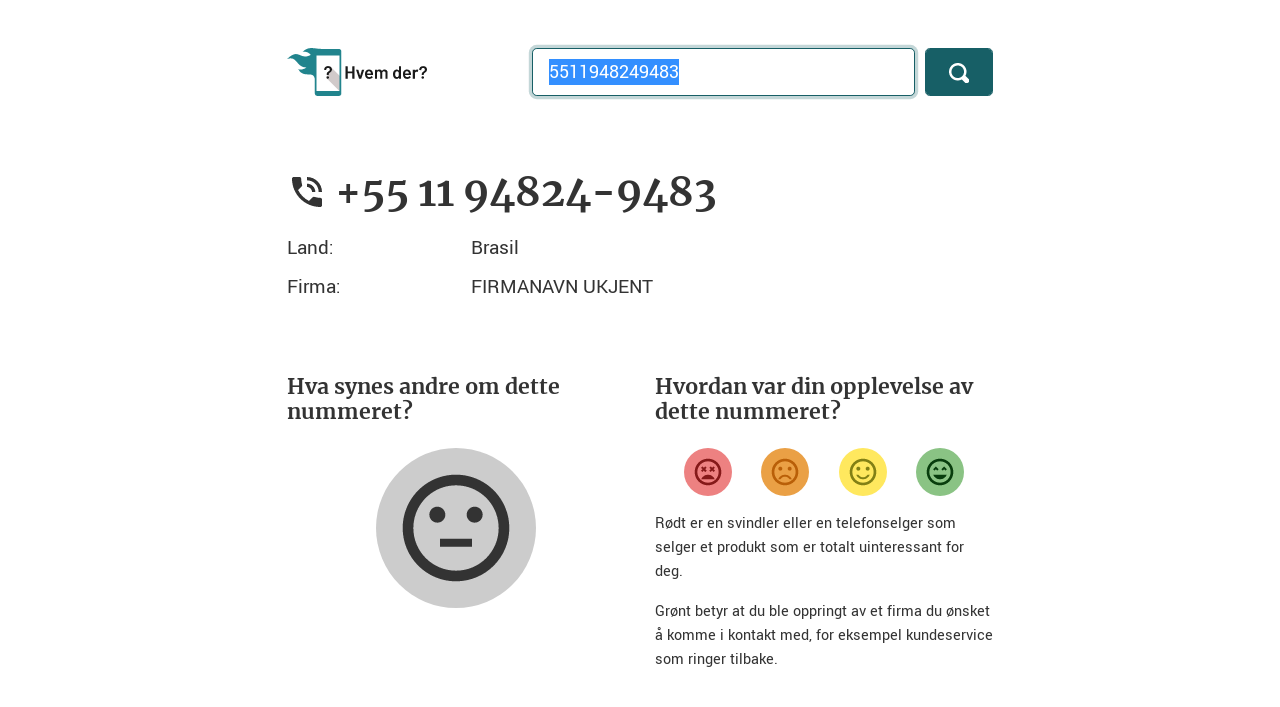

--- FILE ---
content_type: text/html; charset=utf-8
request_url: https://hvemder.no/5511948249483
body_size: 5872
content:
<!DOCTYPE html>
<html lang="no">
<head>

    
<meta charset="utf-8">
<meta name="viewport" content="width=device-width, initial-scale=1, shrink-to-fit=no">


<!-- Metadata -->
<meta name="copyright" content="Copyright 2006&ndash;2026 Bjarte Aune Olsen" />
<meta name="author" content="Bjarte Aune Olsen" />
<meta name="description" content="V&#xE5;re brukere sier at &#xAB;&#x2B;55 11 94824-9483&#xBB; brukes av firmaet FIRMANAVN UKJENT" />

<!-- Open search -->
<link rel="search" type="application/opensearchdescription+xml" href="/opensearch.xml" title="Søk på Hvem der?">

<!-- Favicon -->
<link rel="apple-touch-icon" sizes="180x180" href="/apple-touch-icon.png">
<link rel="icon" type="image/png" sizes="32x32" href="/favicon-32x32.png">
<link rel="icon" type="image/png" sizes="16x16" href="/favicon-16x16.png">
<link rel="manifest" href="/site.webmanifest.json">
<link rel="mask-icon" href="/safari-pinned-tab.svg" color="#21848d">
<meta name="msapplication-TileColor" content="#21848d">
<meta name="theme-color" content="#21848d">

<!-- Metadata for Facebook -->
<meta property="fb:app_id" content="402161919867999" />
<meta property="og:type" content="website" />
<meta property="og:title" content="&#x2B;55 11 94824-9483: FIRMANAVN UKJENT (5511948249483) &#x2013; Hvem der? &#x2013; En nummeroppslagstjeneste for deg som er lei av telefonselgere" />
<meta property="og:url" content="https://hvemder.no/5511948249483" />
<meta property="og:image" content="https://hvemder.no/facebook-image-1200x630.png" />
<meta property="og:site_name" content="Hvem der?" />
<meta property="fb:admins" content="632965483" />
<meta property="og:description" content="V&#xE5;re brukere sier at &#xAB;&#x2B;55 11 94824-9483&#xBB; brukes av firmaet FIRMANAVN UKJENT" />

<!-- Metadata for Google -->
<script type="application/ld&#x2B;json">
{
    "@context": "http://schema.org",
    "@type": "Organization",
    "name": "Hvem der?",
    "url": "https://hvemder.no",
    "logo": "https://hvemder.no/images/logo.png",
    "sameAs": [
        "https://www.facebook.com/hvemder.no/"
    ],
    "contactPoint":
    {
        "@type": "ContactPoint",
        "url": "https://m.me/hvemder.no",
        "email": "hei@hvemder.no",
        "contactType": "Customer service"
    }
}
</script>
<script type="application/ld&#x2B;json">
{
    "@context": "http://schema.org",
    "@type": "WebSite",
    "url": "https://hvemder.no/",
    "potentialAction":
    {
        "@type": "SearchAction",
        "target": "https://hvemder.no/{search_term_string}",
        "query-input": "required name=search_term_string"
    }
}
</script>

    <title>&#x2B;55 11 94824-9483: FIRMANAVN UKJENT (5511948249483) &#x2013; Hvem der? &#x2013; En nummeroppslagstjeneste for deg som er lei av telefonselgere</title>

    <!-- Custom styles, fonts and Bootstrap -->
<link href="/css/site.css?v=ZL9yt6jcdAFTandPoJdXpdbHkllew1IErp91uibjoV8" rel="stylesheet" />

    <script defer data-domain="hvemder.no" src="https://hvemder.no/js/script.js"></script>




    <script src="/lib/jquery/dist/jquery.min.js"></script>
    <script src="/lib/bootstrap/dist/js/bootstrap.min.js"></script>
    <script src="/lib/chart.js/dist/chart.min.js"></script>



</head>
<body>

    
<div class="container">
    
    
    
    
        <!-- Environment: Production – Page cached: 2026-01-19 22:43:39 UTC -->
    

        <div class="row py-3 py-md-5">

            <div class="col-4 d-none d-sm-block">

                <div class="logo-light">
                    <a href="/"><img src="/images/logo-with-text.svg" alt="Hvem der?" class="logo" width="140" height="48" /></a>
                </div>
                <div class="logo-dark">
                    <a href="/"><img src="/images/logo-with-text-dark.svg" alt="Hvem der?" class="logo" width="140" height="48" /></a>
                </div>

            </div>

            <div class="col-2 d-block d-sm-none">
                <a href="/"><img src="/images/logo.svg" alt="Hvem der?" class="small-logo" width="54" height="48" /></a>
            </div>

            <div class="col-10 col-sm-8">
                <form action="/" method="get">
                    <div class="form-row">

                        <div class="col-9 col-md-10">
                            <label class="sr-only" for="phoneNumber">Telefonnummer</label>
                            <input class="form-control form-control-lg" type="tel" name="q" id="phoneNumber" placeholder="Søk" value="5511948249483" autofocus />
                            <script>document.getElementById("phoneNumber").select();</script>
                        </div>

                        <div class="col-3 col-md-2">
                            <button type="submit" class="btn-primary form-control form-control-lg" aria-label="Søk">
                                <svg xmlns="http://www.w3.org/2000/svg" width="20" height="20" viewBox="0 0 8 8">
                                    <path d="M3.5 0c-1.93 0-3.5 1.57-3.5 3.5s1.57 3.5 3.5 3.5c.59 0 1.17-.14 1.66-.41a1 1 0 0 0 .13.13l1 1a1.02 1.02 0 1 0 1.44-1.44l-1-1a1 1 0 0 0-.16-.13c.27-.49.44-1.06.44-1.66 0-1.93-1.57-3.5-3.5-3.5zm0 1c1.39 0 2.5 1.11 2.5 2.5 0 .66-.24 1.27-.66 1.72-.01.01-.02.02-.03.03a1 1 0 0 0-.13.13c-.44.4-1.04.63-1.69.63-1.39 0-2.5-1.11-2.5-2.5s1.11-2.5 2.5-2.5z" />
                                </svg>
                            </button>
                        </div>
                    </div>
                </form>
            </div>
        </div>
</div>


    
<div class="container">
    <div class="row">
        <div class="col-12 py-2 py-sm-4">

            <div class="phone-number">
                <svg xmlns="http://www.w3.org/2000/svg" width="48" height="48" viewBox="0 0 48 48">
    <path d="M40 31c-2.49 0-4.89-.4-7.14-1.14-.69-.22-1.48-.06-2.03.49l-4.4 4.41c-5.67-2.88-10.29-7.51-13.18-13.17l4.4-4.41c.55-.55.71-1.34.49-2.03C17.4 12.9 17 10.49 17 8c0-1.11-.89-2-2-2H8c-1.11 0-2 .89-2 2 0 18.78 15.22 34 34 34 1.11 0 2-.89 2-2v-7c0-1.11-.89-2-2-2zm-2-7h4c0-9.94-8.06-18-18-18v4c7.73 0 14 6.27 14 14zm-8 0h4c0-5.52-4.48-10-10-10v4c3.31 0 6 2.69 6 6z" />
</svg>
                <h1>&#x2B;55 11 94824-9483</h1>
            </div>

            

            <dl itemscope itemtype="https://schema.org/LocalBusiness" class="row">

                <dt class="d-none">Telefon:</dt>
                <dd itemprop="telephone" class="d-none">&#x2B;55 11 94824-9483</dd>

                <dt class="d-none">Bilde:</dt>
                <dd itemprop="image" class="d-none">https://hvemder.no/images/logo-1920x1280.png</dd>

                    <dt class="col-3">Land:</dt>
                    <dd itemprop="address" class="col-9">
                        <span itemscope
                              itemtype="https://schema.org/PostalAddress">Brasil</span>
                    </dd>

                        <dt class="col-3">Firma:</dt>
                        <dd itemprop="name" class="col-9">FIRMANAVN UKJENT</dd>
            </dl>

        </div>
    </div>

        
<!-- Prevent Google from displaying feedback help texts as part of search result snippets. -->
<div data-nosnippet>

    <div class="row py-2 py-sm-4">

        <div class="col-12 col-sm-6 pb-4">

            <h3>Hva synes andre om dette nummeret?</h3>

            <div class="feedback-average-container">

                        <div class="feedback-average-icon neutral">
                            <svg xmlns="http://www.w3.org/2000/svg" width="48" height="48" viewBox="0 0 48 48">
    <path d="M18 28h12v3H18zm13-12c-1.66 0-3 1.34-3 3s1.34 3 3 3 3-1.34 3-3-1.34-3-3-3zm-11 3c0-1.66-1.34-3-3-3s-3 1.34-3 3 1.34 3 3 3 3-1.34 3-3zm3.98-15C12.94 4 4 12.96 4 24s8.94 20 19.98 20C35.04 44 44 35.04 44 24S35.04 4 23.98 4zM24 40c-8.84 0-16-7.16-16-16S15.16 8 24 8s16 7.16 16 16-7.16 16-16 16z" />
</svg>
                        </div>

            </div>
        </div>

        <div class="col-12 col-sm-6">

            <h3>Hvordan var din opplevelse av dette nummeret?</h3>

            <div class="feedback-container">

                <form method="post">
                    <input type="hidden" name="rating" value="-20" />
                    <button type="submit" class="feedback-button very-dissatisfied" aria-label="Veldig misfornøyd">
                        <svg xmlns="http://www.w3.org/2000/svg" width="48" height="48" viewBox="0 0 48 48">
    <path d="M23.99 4C12.94 4 4 12.95 4 24s8.94 20 19.99 20S44 35.05 44 24 35.04 4 23.99 4zM24 40c-8.84 0-16-7.16-16-16S15.16 8 24 8s16 7.16 16 16-7.16 16-16 16zm8.36-24.49l-2.12 2.13-2.12-2.13L26 17.64l2.12 2.12L26 21.88 28.12 24l2.12-2.12L32.36 24l2.13-2.12-2.13-2.12 2.13-2.12zM15.64 24l2.12-2.12L19.88 24 22 21.88l-2.12-2.12L22 17.64l-2.12-2.13-2.12 2.13-2.12-2.13-2.13 2.13 2.13 2.12-2.13 2.12zM24 28c-4.66 0-8.62 2.92-10.22 7h20.44c-1.6-4.08-5.56-7-10.22-7z"/>
</svg>
                    </button>
                <input name="__RequestVerificationToken" type="hidden" value="CfDJ8LfzR4JpCZRChAOtSQG30QVCc0-zTloyB4b1d8iTYTBsidnXFDrQG8xGQZOFmXth8kDoYPxKYO3ASEVLHelk0pI3tRC5G_IvsT6aobCqwFLfHByud71DdNZOdPuANq7vEa5TQDCZ4S2gIelXlZ_fjWI" /></form>

                <form method="post">
                    <input type="hidden" name="rating" value="-10" />
                    <button type="submit" class="feedback-button dissatisfied" aria-label="Misfornøyd">
                        <svg xmlns="http://www.w3.org/2000/svg" width="48" height="48" viewBox="0 0 48 48">
    <path d="M31 22c1.66 0 3-1.34 3-3s-1.34-3-3-3-3 1.34-3 3 1.34 3 3 3zm-14 0c1.66 0 3-1.34 3-3s-1.34-3-3-3-3 1.34-3 3 1.34 3 3 3zm6.98-18C12.94 4 4 12.96 4 24s8.94 20 19.98 20C35.04 44 44 35.04 44 24S35.04 4 23.98 4zM24 40c-8.84 0-16-7.16-16-16S15.16 8 24 8s16 7.16 16 16-7.16 16-16 16zm0-12c-4.66 0-8.64 2.91-10.24 7h3.35c1.39-2.38 3.94-4 6.89-4s5.5 1.62 6.89 4h3.35c-1.6-4.09-5.58-7-10.24-7z"/>
</svg>
                    </button>
                <input name="__RequestVerificationToken" type="hidden" value="CfDJ8LfzR4JpCZRChAOtSQG30QVCc0-zTloyB4b1d8iTYTBsidnXFDrQG8xGQZOFmXth8kDoYPxKYO3ASEVLHelk0pI3tRC5G_IvsT6aobCqwFLfHByud71DdNZOdPuANq7vEa5TQDCZ4S2gIelXlZ_fjWI" /></form>

                <form method="post">
                    <input type="hidden" name="rating" value="10" />
                    <button type="submit" class="feedback-button satisfied" aria-label="Fornøyd">
                        <svg xmlns="http://www.w3.org/2000/svg" width="48" height="48" viewBox="0 0 48 48">
    <path d="M31 22c1.66 0 3-1.34 3-3s-1.34-3-3-3-3 1.34-3 3 1.34 3 3 3zm-14 0c1.66 0 3-1.34 3-3s-1.34-3-3-3-3 1.34-3 3 1.34 3 3 3zm6.98-18C12.94 4 4 12.96 4 24s8.94 20 19.98 20C35.04 44 44 35.04 44 24S35.04 4 23.98 4zM24 40c-8.84 0-16-7.16-16-16S15.16 8 24 8s16 7.16 16 16-7.16 16-16 16zm0-8c-2.95 0-5.5-1.62-6.89-4h-3.35c1.6 4.09 5.58 7 10.24 7s8.64-2.91 10.24-7h-3.35c-1.39 2.38-3.94 4-6.89 4z"/>
</svg>
                    </button>
                <input name="__RequestVerificationToken" type="hidden" value="CfDJ8LfzR4JpCZRChAOtSQG30QVCc0-zTloyB4b1d8iTYTBsidnXFDrQG8xGQZOFmXth8kDoYPxKYO3ASEVLHelk0pI3tRC5G_IvsT6aobCqwFLfHByud71DdNZOdPuANq7vEa5TQDCZ4S2gIelXlZ_fjWI" /></form>

                <form method="post">
                    <input type="hidden" name="rating" value="20" />
                    <button type="submit" class="feedback-button very-satisfied" aria-label="Veldig fornøyd">
                        <svg xmlns="http://www.w3.org/2000/svg" width="48" height="48" viewBox="0 0 48 48">
    <path d="M23.99 4C12.94 4 4 12.95 4 24s8.94 20 19.99 20S44 35.05 44 24 35.04 4 23.99 4zM24 40c-8.84 0-16-7.16-16-16S15.16 8 24 8s16 7.16 16 16-7.16 16-16 16zm2-20.12L28.12 22l2.12-2.12L32.36 22l2.13-2.12-4.25-4.24zm-8.24 0L19.88 22 22 19.88l-4.24-4.24-4.25 4.24L15.64 22zM24 35c4.66 0 8.62-2.92 10.22-7H13.78c1.6 4.08 5.56 7 10.22 7z"/>
</svg>
                    </button>
                <input name="__RequestVerificationToken" type="hidden" value="CfDJ8LfzR4JpCZRChAOtSQG30QVCc0-zTloyB4b1d8iTYTBsidnXFDrQG8xGQZOFmXth8kDoYPxKYO3ASEVLHelk0pI3tRC5G_IvsT6aobCqwFLfHByud71DdNZOdPuANq7vEa5TQDCZ4S2gIelXlZ_fjWI" /></form>
            </div>

            <p>Rødt er en svindler eller en telefonselger som selger et produkt som er totalt uinteressant for deg.</p>

            <p>Grønt betyr at du ble oppringt av et firma du ønsket å komme i kontakt med, for eksempel kundeservice som ringer tilbake.</p>

        </div>
    </div>

</div>

    
<div class="row">
    <div class="col-12 py-2 py-sm-4">
        <h3 id="hit-count-title">Søkestatistikk</h3>

        <canvas id="hit-count-canvas"></canvas>
        <script>
            document.addEventListener('DOMContentLoaded', () => {
                displayChart(5511948249483);
            })
        </script>
    </div>
</div>

        

<div class="row">
    <div class="col-12 py-2 py-sm-4">

        <h2>Diskusjon om tlf. nr. &#x2B;55 11 94824-9483</h2>

        <div id="cusdis_thread"
             data-host="https://cusdis.com"
             data-app-id="d2184bf4-4e71-4d5d-b6f8-f2b1e9c03684"
             data-page-id="https://hvemder.no/5511948249483"
             data-page-url="https://hvemder.no/5511948249483"
             data-page-title="&#x2B;55 11 94824-9483: FIRMANAVN UKJENT (5511948249483)"></div>
        <script async defer src="https://cusdis.com/js/cusdis.es.js"></script>

        <script>
            // Resize Cusdis iFrame after loading
            window.addEventListener('load', function () {
                let iframe = document.querySelector("#cusdis_thread iframe");
                if (iframe) {
                    let observer = new MutationObserver(() => {
                        let scrollHeight = iframe.contentWindow.document.body.scrollHeight;
                        iframe.style.height = scrollHeight + "px";
                    });
                    observer.observe(iframe.contentWindow.document.body, { childList: true, subtree: true });
                }
            });
        </script>

    </div>
</div>

</div>


    <div class="container-fluid bottom">
    <div class="container">
        <div class="row pt-4 py-2 py-sm-5">
            <div class="col-sm-6 col-12">

                <h2>Vi trenger din hjelp!</h2>

                <p><a class="btn btn-primary btn-lg" href="/phone/create">Registrér nytt nummer</a></p>

                <p>Hvem der? er avhengig av din hjelp. Har du blitt ringt opp av et nummer vi ikke har liggende inne, legg det inn nå!</p>

            </div>
            <div class="col-sm-6 col-12">

                <h2>Blokkér telefonselgerne</h2>

                <p><a href="https://play.google.com/store/apps/details?id=no.bjarte.telefonterror.android"><img class="app-button" alt="Last ned Android-app fra Google Play" src="/images/google-play.webp" width="180" height="54" /></a></p>

                <p><a href="https://itunes.apple.com/no/app/telefonterror-no-stopp-telefonsalg/id1146603696"><img class="app-button" alt="Last ned iPhone-app fra App Store" src="/images/app-store.svg" width="180" height="53" /></a></p>


                <p>Hvem der? har apper for Android og iPhone som blokkerer anrop fra selgere.</p>

            </div>
            <div class="col-sm-6 col-12">

                <h3>Hva er Hvem der?</h3>

                <p>Hvem der? er et oppslagsverk som hjelper forbrukere mot telefonsalg og andre uønskede anrop. Tjenesten er laget av Bjarte Aune Olsen.</p>

                <p>Hvem der? ble startet i 2006 under navnet Telefonterror.no.</p>
                
                <p><a href="/page/about">Her finner du mer informasjon om tjenesten</a>.</p>

            </div>
            <div class="col-sm-6 col-12">

                <h3>Kundeservice</h3>

                <p><a href="https://m.me/hvemder.no" class="btn btn-secondary btn-lg">Chat med meg på Facebook</a></p>

                <p><a href="mailto:hei@hvemder.no" class="btn btn-secondary btn-lg">Send meg en e-post</a></p>

                <p>Hvem der? er bare et hobbyprosjekt. Jeg svarer på alle henvendelser jeg får, men ikke regn med et svar samme dag.</p>

            </div>
        </div>
    </div>
</div>

    <div class="container">

    <ul class="nav justify-content-center pt-5 pb-1 flex-column flex-md-row">
        <li class="nav-item">
            <div class="nav-link">Hvem der? &copy; 2006&ndash;2026 <a href="/page/about">Bjarte Aune Olsen</a> <a rel="me" href="https://snabelen.no/@bjarteao">Mastodon</a></div>
        </li>
        <li class="nav-item">
            <a class="nav-link" href="/page/privacy">Personvern og cookies</a>
        </li>
        <li class="nav-item">
            <a class="nav-link" href="/page/personaldataprocessing">Behandling av persondata</a>
        </li>
    </ul>

    <ul class="nav justify-content-center pb-5 flex-column flex-md-row">
        <li class="nav-item">
            <div class="nav-link">Hvem der? het tidligere Telefonterror.no</div>
        </li>
    </ul>
</div>

    

    

    <script src="/js/hitcount.min.js?v=chir3TNzVz0B0CrX20B0BZG67M6l8dcSRoo5w1Jw4IY"></script>



</body>
</html>